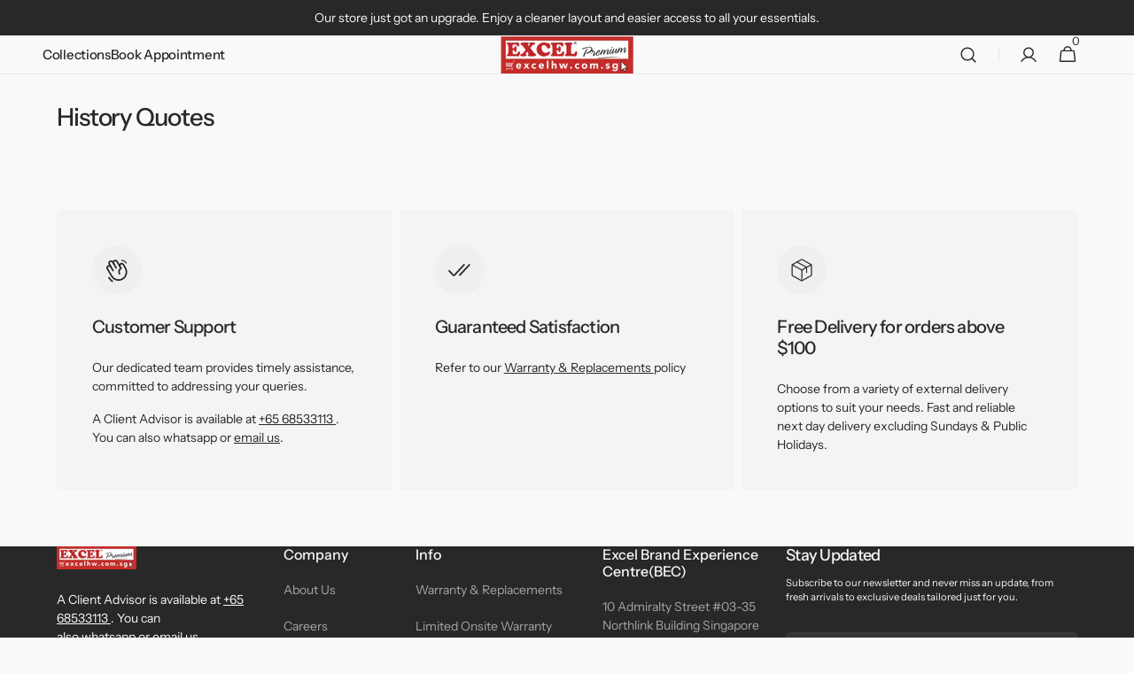

--- FILE ---
content_type: text/css
request_url: https://www.excelhw.com.sg/cdn/shop/t/108/assets/section-multicolumn.css?v=148730455528248857581749190636
body_size: 900
content:
@media screen and (max-width: 991px){.multicolumn .swiper--multicolumn .multicolumn-list__wrapper{display:flex;grid-template-columns:none;gap:0}.multicolumn .swiper--multicolumn .multicolumn__nav{margin-top:0}}.multicolumn__title{margin:0;margin-bottom:2.4rem}@media screen and (min-width: 750px){.multicolumn__title{margin-bottom:3.2rem}}@media screen and (min-width: 1200px){.multicolumn__title{margin-bottom:4.8rem}}.multicolumn__nav{display:flex;align-items:center;gap:.8rem}@media (min-width: 990px){.multicolumn__nav{display:none!important}}.multicolumn--solid .multicolumn-card{border-radius:.4rem;overflow:hidden;background-color:rgba(var(--color-foreground),.025)}.multicolumn--solid .multicolumn-card__heading{max-width:41rem}.multicolumn--solid .multicolumn-card__text{max-width:38.8rem}.multicolumn--separators .multicolumn-card{background-color:transparent;padding:0 2rem}@media (min-width: 1200px){.multicolumn--separators .multicolumn-card{padding:0 3.2rem}}@media (min-width: 1600px){.multicolumn--separators .multicolumn-card{padding:0 7.2rem}}.multicolumn--separators .multicolumn-card__image-wrapper{margin:0 0 1.6rem}@media (min-width: 750px){.multicolumn--separators .multicolumn-card__image-wrapper{margin:0 0 3.2rem}}.multicolumn--separators .multicolumn-card__heading{max-width:47rem;margin:0 0 1.6rem}@media (min-width: 750px){.multicolumn--separators .multicolumn-card__heading{margin:0 0 2.4rem}}.multicolumn--separators .multicolumn-card__text{max-width:38.8rem}@media (min-width: 750px){.multicolumn--separators .multicolumn-list__wrapper{gap:4.8rem 0!important}}@media (min-width: 990px){.multicolumn--separators .multicolumn-list__wrapper{gap:7.2rem 0!important}}@media (min-width: 990px){.multicolumn--separators .multicolumn-list__wrapper--1 .multicolumn-card:nth-child(n+1){padding-left:0}}@media (min-width: 990px){.multicolumn--separators .multicolumn-list__wrapper--2 .multicolumn-card:nth-child(odd){padding-left:0}}@media (min-width: 990px){.multicolumn--separators .multicolumn-list__wrapper--3 .multicolumn-card:nth-child(3n+1){padding-left:0}}@media (min-width: 990px){.multicolumn--separators .multicolumn-list__wrapper--4 .multicolumn-card:nth-child(4n+1){padding-left:0}}.multicolumn--full-image .multicolumn-list__wrapper{gap:3.2rem .8rem}.multicolumn--full-image .multicolumn-card{background-color:transparent;padding:0!important}.multicolumn--full-image .multicolumn-card__image-wrapper{width:100%;height:0;padding-top:122%;position:relative;border-radius:.4rem;overflow:hidden}.multicolumn--full-image .multicolumn-card__image-wrapper img{width:100%;height:100%;position:absolute;top:0;right:0;bottom:0;left:0}.multicolumn--full-image .multicolumn-card__image-wrapper--landscape{padding-top:70%}.multicolumn--full-image .multicolumn-card__image-wrapper--portrait{padding-top:122%}.multicolumn--full-image .multicolumn-card__image-wrapper--square{padding-top:100%}.multicolumn--transparent .multicolumn-card{background-color:transparent;padding:0}.multicolumn--transparent .multicolumn-card__image-wrapper{margin:0 0 1.6rem}@media (min-width: 750px){.multicolumn--transparent .multicolumn-card__image-wrapper{margin:0 0 3.2rem}}.multicolumn--transparent .multicolumn-card__heading{margin:0 0 1.6rem}@media (min-width: 750px){.multicolumn--transparent .multicolumn-card__heading{margin:0 0 2.4rem}}.multicolumn--transparent .multicolumn-list__wrapper{gap:4rem}@media (min-width: 990px){.multicolumn--transparent .multicolumn-list__wrapper{gap:6rem 4rem}}@media (min-width: 1200px){.multicolumn--transparent .multicolumn-list__wrapper{gap:6rem 8rem}}.multicolumn__link-overlay{display:block!important;position:absolute;top:0;right:0;bottom:0;left:0;z-index:1}.multicolumn-list{display:flex;flex-direction:column;align-items:flex-start;gap:.8rem}.multicolumn-list__wrapper{display:grid;grid-template-columns:1fr;width:100%;gap:.8rem}@media screen and (max-width: 989px){.multicolumn-list__wrapper--2 .multicolumn-card:last-child,.multicolumn-list__wrapper--3 .multicolumn-card:last-child,.multicolumn-list__wrapper--4 .multicolumn-card:last-child{grid-column:2}}@media screen and (max-width: 749px){.multicolumn-list__wrapper--2 .multicolumn-card:last-child,.multicolumn-list__wrapper--3 .multicolumn-card:last-child,.multicolumn-list__wrapper--4 .multicolumn-card:last-child{grid-column:1}}@media screen and (max-width: 989px){.multicolumn-list__wrapper--2 .multicolumn-card:last-child .multicolumn-card__text,.multicolumn-list__wrapper--3 .multicolumn-card:last-child .multicolumn-card__text,.multicolumn-list__wrapper--4 .multicolumn-card:last-child .multicolumn-card__text{max-width:52rem}}.multicolumn-list__wrapper--1{grid-template-columns:1fr}.multicolumn-list__wrapper--2{grid-template-columns:repeat(2,1fr)}.multicolumn-list__wrapper--3{grid-template-columns:repeat(3,1fr)}.multicolumn-list__wrapper--4{grid-template-columns:repeat(4,1fr)}.multicolumn-list__wrapper--static.multicolumn-list__wrapper--2{grid-template-columns:1fr}@media (min-width: 750px){.multicolumn-list__wrapper--static.multicolumn-list__wrapper--2{grid-template-columns:repeat(2,1fr)}}.multicolumn-list__wrapper--static.multicolumn-list__wrapper--3{grid-template-columns:1fr}@media (min-width: 750px){.multicolumn-list__wrapper--static.multicolumn-list__wrapper--3{grid-template-columns:repeat(2,1fr)}}@media (min-width: 990px){.multicolumn-list__wrapper--static.multicolumn-list__wrapper--3{grid-template-columns:repeat(3,1fr)}}.multicolumn-list__wrapper--static.multicolumn-list__wrapper--4{grid-template-columns:1fr}@media (min-width: 750px){.multicolumn-list__wrapper--static.multicolumn-list__wrapper--4{grid-template-columns:repeat(2,1fr)}}@media (min-width: 990px){.multicolumn-list__wrapper--static.multicolumn-list__wrapper--4{grid-template-columns:repeat(3,1fr)}}@media (min-width: 1200px){.multicolumn-list__wrapper--static.multicolumn-list__wrapper--4{grid-template-columns:repeat(4,1fr)}}.multicolumn-list.swiper-initialized .multicolumn-list__item{width:100%;box-sizing:border-box}.multicolumn-card{position:relative;display:flex;flex-direction:column;height:auto;padding:3rem;background-color:rgb(var(--color-background))}@media (min-width: 990px){.multicolumn-card{padding:4rem}}.multicolumn-card--solid .multicolumn-card__info .multicolumn-card__heading,.multicolumn-card--separators .multicolumn-card__info .multicolumn-card__heading,.multicolumn-card--transparent .multicolumn-card__info .multicolumn-card__heading{transition:opacity var(--duration-default)}.multicolumn-card--solid .multicolumn__link-overlay:hover~.multicolumn-card__info .multicolumn-card__heading,.multicolumn-card--separators .multicolumn__link-overlay:hover~.multicolumn-card__info .multicolumn-card__heading,.multicolumn-card--transparent .multicolumn__link-overlay:hover~.multicolumn-card__info .multicolumn-card__heading{opacity:.7}.multicolumn-card--full_image .multicolumn__link-overlay:hover+.multicolumn-card__image-wrapper img{transform:scale(1.05)}.multicolumn-card.swiper-slide{width:auto}.multicolumn-card__info{display:flex;flex-direction:column;align-items:flex-start;flex-grow:1}.multicolumn-card__heading:last-child,.multicolumn-card__heading:only-child,.multicolumn-card__text:last-child,.multicolumn-card__text:only-child{margin:0}.multicolumn-card__heading{font-size:2rem;margin:0 0 1.6rem}@media (min-width: 990px){.multicolumn-card__heading{margin:0 0 2.4rem}}@media (min-width: 1360px){.multicolumn-card__heading{font-size:2.4rem}}@media (min-width: 1600px){.multicolumn-card__heading{font-size:3.2rem}}.multicolumn-card__text{font-size:1.4rem;color:rgb(var(--color-foreground));margin:0 0 2.4rem}@media (min-width: 990px){.multicolumn-card__text{margin:0 0 3.2rem}}@media (min-width: 1360px){.multicolumn-card__text{font-size:1.6rem}}.multicolumn-card__text p{margin:0}.multicolumn-card__text p+p{margin-top:1.6rem}.multicolumn-card__text a{transition:opacity var(--duration-default)}.multicolumn-card__text a:hover{opacity:.7}.multicolumn-card__additional-text{display:flex;flex-wrap:wrap;align-items:center;margin-top:2.4rem}@media (min-width: 990px){.multicolumn-card__additional-text{margin-top:3.2rem}}.multicolumn-card__additional-text span{color:rgb(var(--color-foreground-secondary));margin-right:2rem;padding-right:2rem;position:relative}.multicolumn-card__additional-text span:not(:only-child):first-child:after{content:"";display:block;width:.1rem;height:80%;background-color:rgba(var(--color-foreground),.2);position:absolute;top:50%;right:0;transform:translateY(-50%)}.multicolumn-card__image-wrapper{overflow:hidden;margin:0 0 1.6rem}@media (min-width: 990px){.multicolumn-card__image-wrapper{margin:0 0 2.4rem}}.multicolumn-card__image-wrapper--icon{display:flex;align-items:center;justify-content:center;border-radius:50%;background-color:rgba(var(--color-foreground),.025)}.multicolumn-card__image-wrapper--small,.multicolumn-card__image-wrapper--medium{width:4rem;height:4rem}@media (min-width: 750px){.multicolumn-card__image-wrapper--medium{width:5.6rem;height:5.6rem}}.multicolumn-card__image-wrapper img{display:block;width:100%;height:100%;transition:transform var(--duration-long);transform-origin:50% 50%}.multicolumn-card__image-wrapper img:only-child{display:block!important}@media (min-width: 1200px){.multicolumn-card__image-wrapper svg{transform:scale(1.2)}}.multicolumn-card__link{margin-top:auto}.multicolumn-card__link:not(.button--simple){min-width:15rem}@media (min-width: 1200px){.multicolumn-card__link:not(.button--simple){min-width:19rem}}.multicolumn-card__link.button--simple{padding-bottom:.3rem;margin-top:-1rem}@media (min-width: 990px){.multicolumn-card__link.button--simple{margin-top:0}}.multicolumn-card__button{position:relative;z-index:3}@media (prefers-color-scheme: light){.multicolumn-card__image-wrapper img:first-child{display:block}.multicolumn-card__image-wrapper img:last-child{display:none}.multicolumn-card__image-wrapper img:only-child{display:block}}@media (prefers-color-scheme: dark){.multicolumn-card__image-wrapper img:first-child{display:none}.multicolumn-card__image-wrapper img:last-child{display:block}.multicolumn-card__image-wrapper img:only-child{display:block}}[data-scheme=light] .multicolumn-card__image-wrapper img:first-child{display:block}[data-scheme=light] .multicolumn-card__image-wrapper img:last-child{display:none}[data-scheme=light] .multicolumn-card__image-wrapper img:only-child{display:block}[data-scheme=dark] .multicolumn-card__image-wrapper img:first-child{display:none}[data-scheme=dark] .multicolumn-card__image-wrapper img:last-child{display:block}[data-scheme=dark] .multicolumn-card__image-wrapper img:only-child{display:block}@media (max-width: 480px){.multicolumn__wrapper .multicolumn-list .multicolumn-list__wrapper--static.mobile-multicolumn-list__wrapper--2{grid-template-columns:repeat(2,1fr)}.multicolumn__wrapper .multicolumn-list .multicolumn-list__wrapper--static.mobile-multicolumn-list__wrapper--3{grid-template-columns:repeat(3,1fr)}.multicolumn__wrapper .multicolumn-list .multicolumn-list__wrapper--static.mobile-multicolumn-list__wrapper--4{grid-template-columns:repeat(4,1fr)}.mobile-multicolumn-list__wrapper--2 .multicolumn-card:last-child{grid-column:2}.mobile-multicolumn-list__wrapper--3 .multicolumn-card:last-child{grid-column:3}.mobile-multicolumn-list__wrapper--4 .multicolumn-card:last-child{grid-column:4}.mobile-multicolumn-list__wrapper--2 .multicolumn-card.full-width-card{grid-column:span 2}}
/*# sourceMappingURL=/cdn/shop/t/108/assets/section-multicolumn.css.map?v=148730455528248857581749190636 */
